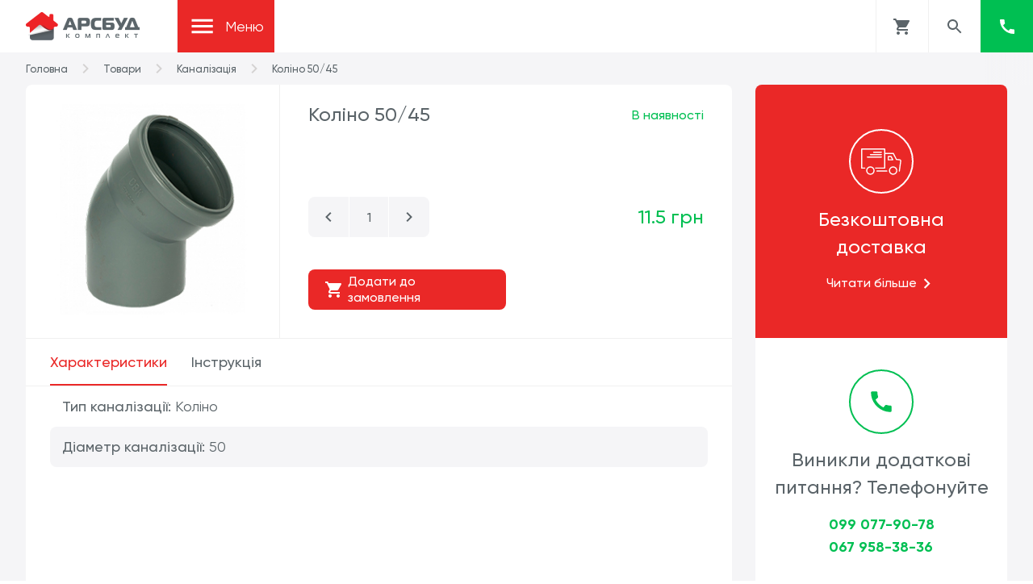

--- FILE ---
content_type: text/html; charset=UTF-8
request_url: https://arsbud.if.ua/shop/kolino-50-45/
body_size: 18722
content:

<!doctype html>
<html lang="uk">
<head>
  <meta charset="utf-8">
  <meta name="viewport" content="width=device-width, initial-scale=1, shrink-to-fit=no">
  <!-- Google Tag Manager -->
  <script>(function(w,d,s,l,i){w[l]=w[l]||[];w[l].push({'gtm.start':
  new Date().getTime(),event:'gtm.js'});var f=d.getElementsByTagName(s)[0],
  j=d.createElement(s),dl=l!='dataLayer'?'&l='+l:'';j.async=true;j.src=
  'https://www.googletagmanager.com/gtm.js?id='+i+dl;f.parentNode.insertBefore(j,f);
  })(window,document,'script','dataLayer','GTM-NC3J5HG');</script>
  <!-- End Google Tag Manager -->
  
	<link rel="apple-touch-icon" sizes="180x180" href="https://arsbud.if.ua/wp-content/themes/arsbud/dist/images/icon/apple-touch-icon.png">
	<link rel="icon" type="image/png" sizes="32x32" href="https://arsbud.if.ua/wp-content/themes/arsbud/dist/images//icon/favicon-32x32.png">
	<link rel="icon" type="image/png" sizes="16x16" href="https://arsbud.if.ua/wp-content/themes/arsbud/dist/images//icon/favicon-16x16.png">
  <link rel="preload" href="https://arsbud.if.ua/wp-content/themes/arsbud/dist/fonts/Gilroy-Medium.ttf" as="font" crossorigin="anonymous" />
	<link rel="preload" href="https://arsbud.if.ua/wp-content/themes/arsbud/dist/fonts/Gilroy-Regular.ttf" as="font" crossorigin="anonymous" />
	<link rel="manifest" href="https://arsbud.if.ua/wp-content/themes/arsbud/dist/images/icon/site.webmanifest">
  <meta name='robots' content='index, follow, max-image-preview:large, max-snippet:-1, max-video-preview:-1' />

	<!-- This site is optimized with the Yoast SEO plugin v19.2 - https://yoast.com/wordpress/plugins/seo/ -->
	<title>Купити Коліно 50/45 в Івано франківську</title>
	<meta name="description" content="Коліно 50/45 в Івано франківську. Безкоштовна доставка. Гуртові ціни для всіх! Замовляй онлайн, ціна актуальна!" />
	<link rel="canonical" href="https://arsbud.if.ua/shop/kolino-50-45/" />
	<meta property="og:locale" content="uk_UA" />
	<meta property="og:type" content="article" />
	<meta property="og:title" content="Купити Коліно 50/45 в Івано франківську" />
	<meta property="og:description" content="Коліно 50/45 в Івано франківську. Безкоштовна доставка. Гуртові ціни для всіх! Замовляй онлайн, ціна актуальна!" />
	<meta property="og:url" content="https://arsbud.if.ua/shop/kolino-50-45/" />
	<meta property="og:site_name" content="Арсбудкомплект | будівельні матеріали, утеплення будинків, фарби Tikkurila в івано-франківську" />
	<meta property="article:modified_time" content="2025-09-04T10:54:44+00:00" />
	<meta property="og:image" content="https://arsbud.if.ua/wp-content/uploads/2021/02/kolino-110-45-.jpg" />
	<meta property="og:image:width" content="315" />
	<meta property="og:image:height" content="315" />
	<meta property="og:image:type" content="image/jpeg" />
	<meta name="author" content="arsbud-developer" />
	<meta name="twitter:card" content="summary_large_image" />
	<script type="application/ld+json" class="yoast-schema-graph">{"@context":"https://schema.org","@graph":[{"@type":"Organization","@id":"https://arsbud.if.ua/#organization","name":"Арсбуд","url":"https://arsbud.if.ua/","sameAs":[],"logo":{"@type":"ImageObject","inLanguage":"uk","@id":"https://arsbud.if.ua/#/schema/logo/image/","url":"https://arsbud.if.ua/wp-content/uploads/2022/01/logo-1.jpg","contentUrl":"https://arsbud.if.ua/wp-content/uploads/2022/01/logo-1.jpg","width":1777,"height":1777,"caption":"Арсбуд"},"image":{"@id":"https://arsbud.if.ua/#/schema/logo/image/"}},{"@type":"WebSite","@id":"https://arsbud.if.ua/#website","url":"https://arsbud.if.ua/","name":"Арсбудкомплект | будівельні матеріали, утеплення будинків, фарби Tikkurila в івано-франківську","description":"","publisher":{"@id":"https://arsbud.if.ua/#organization"},"potentialAction":[{"@type":"SearchAction","target":{"@type":"EntryPoint","urlTemplate":"https://arsbud.if.ua/?s={search_term_string}"},"query-input":"required name=search_term_string"}],"inLanguage":"uk"},{"@type":"ImageObject","inLanguage":"uk","@id":"https://arsbud.if.ua/shop/kolino-50-45/#primaryimage","url":"https://arsbud.if.ua/wp-content/uploads/2021/02/kolino-110-45-.jpg","contentUrl":"https://arsbud.if.ua/wp-content/uploads/2021/02/kolino-110-45-.jpg","width":315,"height":315},{"@type":"WebPage","@id":"https://arsbud.if.ua/shop/kolino-50-45/#webpage","url":"https://arsbud.if.ua/shop/kolino-50-45/","name":"Купити Коліно 50/45 в Івано франківську","isPartOf":{"@id":"https://arsbud.if.ua/#website"},"primaryImageOfPage":{"@id":"https://arsbud.if.ua/shop/kolino-50-45/#primaryimage"},"datePublished":"2021-02-16T22:01:46+00:00","dateModified":"2025-09-04T10:54:44+00:00","description":"Коліно 50/45 в Івано франківську. Безкоштовна доставка. Гуртові ціни для всіх! Замовляй онлайн, ціна актуальна!","breadcrumb":{"@id":"https://arsbud.if.ua/shop/kolino-50-45/#breadcrumb"},"inLanguage":"uk","potentialAction":[{"@type":"ReadAction","target":["https://arsbud.if.ua/shop/kolino-50-45/"]}]},{"@type":"BreadcrumbList","@id":"https://arsbud.if.ua/shop/kolino-50-45/#breadcrumb","itemListElement":[{"@type":"ListItem","position":1,"name":"Home","item":"https://arsbud.if.ua/"},{"@type":"ListItem","position":2,"name":"Товари","item":"https://arsbud.if.ua/shop/"},{"@type":"ListItem","position":3,"name":"Коліно 50/45"}]}]}</script>
	<!-- / Yoast SEO plugin. -->


<link rel='dns-prefetch' href='//code.jquery.com' />
<link rel='dns-prefetch' href='//s.w.org' />
<script type="text/javascript">
window._wpemojiSettings = {"baseUrl":"https:\/\/s.w.org\/images\/core\/emoji\/14.0.0\/72x72\/","ext":".png","svgUrl":"https:\/\/s.w.org\/images\/core\/emoji\/14.0.0\/svg\/","svgExt":".svg","source":{"concatemoji":"https:\/\/arsbud.if.ua\/wp-includes\/js\/wp-emoji-release.min.js?ver=6.0"}};
/*! This file is auto-generated */
!function(e,a,t){var n,r,o,i=a.createElement("canvas"),p=i.getContext&&i.getContext("2d");function s(e,t){var a=String.fromCharCode,e=(p.clearRect(0,0,i.width,i.height),p.fillText(a.apply(this,e),0,0),i.toDataURL());return p.clearRect(0,0,i.width,i.height),p.fillText(a.apply(this,t),0,0),e===i.toDataURL()}function c(e){var t=a.createElement("script");t.src=e,t.defer=t.type="text/javascript",a.getElementsByTagName("head")[0].appendChild(t)}for(o=Array("flag","emoji"),t.supports={everything:!0,everythingExceptFlag:!0},r=0;r<o.length;r++)t.supports[o[r]]=function(e){if(!p||!p.fillText)return!1;switch(p.textBaseline="top",p.font="600 32px Arial",e){case"flag":return s([127987,65039,8205,9895,65039],[127987,65039,8203,9895,65039])?!1:!s([55356,56826,55356,56819],[55356,56826,8203,55356,56819])&&!s([55356,57332,56128,56423,56128,56418,56128,56421,56128,56430,56128,56423,56128,56447],[55356,57332,8203,56128,56423,8203,56128,56418,8203,56128,56421,8203,56128,56430,8203,56128,56423,8203,56128,56447]);case"emoji":return!s([129777,127995,8205,129778,127999],[129777,127995,8203,129778,127999])}return!1}(o[r]),t.supports.everything=t.supports.everything&&t.supports[o[r]],"flag"!==o[r]&&(t.supports.everythingExceptFlag=t.supports.everythingExceptFlag&&t.supports[o[r]]);t.supports.everythingExceptFlag=t.supports.everythingExceptFlag&&!t.supports.flag,t.DOMReady=!1,t.readyCallback=function(){t.DOMReady=!0},t.supports.everything||(n=function(){t.readyCallback()},a.addEventListener?(a.addEventListener("DOMContentLoaded",n,!1),e.addEventListener("load",n,!1)):(e.attachEvent("onload",n),a.attachEvent("onreadystatechange",function(){"complete"===a.readyState&&t.readyCallback()})),(e=t.source||{}).concatemoji?c(e.concatemoji):e.wpemoji&&e.twemoji&&(c(e.twemoji),c(e.wpemoji)))}(window,document,window._wpemojiSettings);
</script>
<style type="text/css">
img.wp-smiley,
img.emoji {
	display: inline !important;
	border: none !important;
	box-shadow: none !important;
	height: 1em !important;
	width: 1em !important;
	margin: 0 0.07em !important;
	vertical-align: -0.1em !important;
	background: none !important;
	padding: 0 !important;
}
</style>
	<link rel='stylesheet' id='wp-block-library-css'  href='https://arsbud.if.ua/wp-includes/css/dist/block-library/style.min.css?ver=6.0' type='text/css' media='all' />
<style id='global-styles-inline-css' type='text/css'>
body{--wp--preset--color--black: #000000;--wp--preset--color--cyan-bluish-gray: #abb8c3;--wp--preset--color--white: #ffffff;--wp--preset--color--pale-pink: #f78da7;--wp--preset--color--vivid-red: #cf2e2e;--wp--preset--color--luminous-vivid-orange: #ff6900;--wp--preset--color--luminous-vivid-amber: #fcb900;--wp--preset--color--light-green-cyan: #7bdcb5;--wp--preset--color--vivid-green-cyan: #00d084;--wp--preset--color--pale-cyan-blue: #8ed1fc;--wp--preset--color--vivid-cyan-blue: #0693e3;--wp--preset--color--vivid-purple: #9b51e0;--wp--preset--gradient--vivid-cyan-blue-to-vivid-purple: linear-gradient(135deg,rgba(6,147,227,1) 0%,rgb(155,81,224) 100%);--wp--preset--gradient--light-green-cyan-to-vivid-green-cyan: linear-gradient(135deg,rgb(122,220,180) 0%,rgb(0,208,130) 100%);--wp--preset--gradient--luminous-vivid-amber-to-luminous-vivid-orange: linear-gradient(135deg,rgba(252,185,0,1) 0%,rgba(255,105,0,1) 100%);--wp--preset--gradient--luminous-vivid-orange-to-vivid-red: linear-gradient(135deg,rgba(255,105,0,1) 0%,rgb(207,46,46) 100%);--wp--preset--gradient--very-light-gray-to-cyan-bluish-gray: linear-gradient(135deg,rgb(238,238,238) 0%,rgb(169,184,195) 100%);--wp--preset--gradient--cool-to-warm-spectrum: linear-gradient(135deg,rgb(74,234,220) 0%,rgb(151,120,209) 20%,rgb(207,42,186) 40%,rgb(238,44,130) 60%,rgb(251,105,98) 80%,rgb(254,248,76) 100%);--wp--preset--gradient--blush-light-purple: linear-gradient(135deg,rgb(255,206,236) 0%,rgb(152,150,240) 100%);--wp--preset--gradient--blush-bordeaux: linear-gradient(135deg,rgb(254,205,165) 0%,rgb(254,45,45) 50%,rgb(107,0,62) 100%);--wp--preset--gradient--luminous-dusk: linear-gradient(135deg,rgb(255,203,112) 0%,rgb(199,81,192) 50%,rgb(65,88,208) 100%);--wp--preset--gradient--pale-ocean: linear-gradient(135deg,rgb(255,245,203) 0%,rgb(182,227,212) 50%,rgb(51,167,181) 100%);--wp--preset--gradient--electric-grass: linear-gradient(135deg,rgb(202,248,128) 0%,rgb(113,206,126) 100%);--wp--preset--gradient--midnight: linear-gradient(135deg,rgb(2,3,129) 0%,rgb(40,116,252) 100%);--wp--preset--duotone--dark-grayscale: url('#wp-duotone-dark-grayscale');--wp--preset--duotone--grayscale: url('#wp-duotone-grayscale');--wp--preset--duotone--purple-yellow: url('#wp-duotone-purple-yellow');--wp--preset--duotone--blue-red: url('#wp-duotone-blue-red');--wp--preset--duotone--midnight: url('#wp-duotone-midnight');--wp--preset--duotone--magenta-yellow: url('#wp-duotone-magenta-yellow');--wp--preset--duotone--purple-green: url('#wp-duotone-purple-green');--wp--preset--duotone--blue-orange: url('#wp-duotone-blue-orange');--wp--preset--font-size--small: 13px;--wp--preset--font-size--medium: 20px;--wp--preset--font-size--large: 36px;--wp--preset--font-size--x-large: 42px;}.has-black-color{color: var(--wp--preset--color--black) !important;}.has-cyan-bluish-gray-color{color: var(--wp--preset--color--cyan-bluish-gray) !important;}.has-white-color{color: var(--wp--preset--color--white) !important;}.has-pale-pink-color{color: var(--wp--preset--color--pale-pink) !important;}.has-vivid-red-color{color: var(--wp--preset--color--vivid-red) !important;}.has-luminous-vivid-orange-color{color: var(--wp--preset--color--luminous-vivid-orange) !important;}.has-luminous-vivid-amber-color{color: var(--wp--preset--color--luminous-vivid-amber) !important;}.has-light-green-cyan-color{color: var(--wp--preset--color--light-green-cyan) !important;}.has-vivid-green-cyan-color{color: var(--wp--preset--color--vivid-green-cyan) !important;}.has-pale-cyan-blue-color{color: var(--wp--preset--color--pale-cyan-blue) !important;}.has-vivid-cyan-blue-color{color: var(--wp--preset--color--vivid-cyan-blue) !important;}.has-vivid-purple-color{color: var(--wp--preset--color--vivid-purple) !important;}.has-black-background-color{background-color: var(--wp--preset--color--black) !important;}.has-cyan-bluish-gray-background-color{background-color: var(--wp--preset--color--cyan-bluish-gray) !important;}.has-white-background-color{background-color: var(--wp--preset--color--white) !important;}.has-pale-pink-background-color{background-color: var(--wp--preset--color--pale-pink) !important;}.has-vivid-red-background-color{background-color: var(--wp--preset--color--vivid-red) !important;}.has-luminous-vivid-orange-background-color{background-color: var(--wp--preset--color--luminous-vivid-orange) !important;}.has-luminous-vivid-amber-background-color{background-color: var(--wp--preset--color--luminous-vivid-amber) !important;}.has-light-green-cyan-background-color{background-color: var(--wp--preset--color--light-green-cyan) !important;}.has-vivid-green-cyan-background-color{background-color: var(--wp--preset--color--vivid-green-cyan) !important;}.has-pale-cyan-blue-background-color{background-color: var(--wp--preset--color--pale-cyan-blue) !important;}.has-vivid-cyan-blue-background-color{background-color: var(--wp--preset--color--vivid-cyan-blue) !important;}.has-vivid-purple-background-color{background-color: var(--wp--preset--color--vivid-purple) !important;}.has-black-border-color{border-color: var(--wp--preset--color--black) !important;}.has-cyan-bluish-gray-border-color{border-color: var(--wp--preset--color--cyan-bluish-gray) !important;}.has-white-border-color{border-color: var(--wp--preset--color--white) !important;}.has-pale-pink-border-color{border-color: var(--wp--preset--color--pale-pink) !important;}.has-vivid-red-border-color{border-color: var(--wp--preset--color--vivid-red) !important;}.has-luminous-vivid-orange-border-color{border-color: var(--wp--preset--color--luminous-vivid-orange) !important;}.has-luminous-vivid-amber-border-color{border-color: var(--wp--preset--color--luminous-vivid-amber) !important;}.has-light-green-cyan-border-color{border-color: var(--wp--preset--color--light-green-cyan) !important;}.has-vivid-green-cyan-border-color{border-color: var(--wp--preset--color--vivid-green-cyan) !important;}.has-pale-cyan-blue-border-color{border-color: var(--wp--preset--color--pale-cyan-blue) !important;}.has-vivid-cyan-blue-border-color{border-color: var(--wp--preset--color--vivid-cyan-blue) !important;}.has-vivid-purple-border-color{border-color: var(--wp--preset--color--vivid-purple) !important;}.has-vivid-cyan-blue-to-vivid-purple-gradient-background{background: var(--wp--preset--gradient--vivid-cyan-blue-to-vivid-purple) !important;}.has-light-green-cyan-to-vivid-green-cyan-gradient-background{background: var(--wp--preset--gradient--light-green-cyan-to-vivid-green-cyan) !important;}.has-luminous-vivid-amber-to-luminous-vivid-orange-gradient-background{background: var(--wp--preset--gradient--luminous-vivid-amber-to-luminous-vivid-orange) !important;}.has-luminous-vivid-orange-to-vivid-red-gradient-background{background: var(--wp--preset--gradient--luminous-vivid-orange-to-vivid-red) !important;}.has-very-light-gray-to-cyan-bluish-gray-gradient-background{background: var(--wp--preset--gradient--very-light-gray-to-cyan-bluish-gray) !important;}.has-cool-to-warm-spectrum-gradient-background{background: var(--wp--preset--gradient--cool-to-warm-spectrum) !important;}.has-blush-light-purple-gradient-background{background: var(--wp--preset--gradient--blush-light-purple) !important;}.has-blush-bordeaux-gradient-background{background: var(--wp--preset--gradient--blush-bordeaux) !important;}.has-luminous-dusk-gradient-background{background: var(--wp--preset--gradient--luminous-dusk) !important;}.has-pale-ocean-gradient-background{background: var(--wp--preset--gradient--pale-ocean) !important;}.has-electric-grass-gradient-background{background: var(--wp--preset--gradient--electric-grass) !important;}.has-midnight-gradient-background{background: var(--wp--preset--gradient--midnight) !important;}.has-small-font-size{font-size: var(--wp--preset--font-size--small) !important;}.has-medium-font-size{font-size: var(--wp--preset--font-size--medium) !important;}.has-large-font-size{font-size: var(--wp--preset--font-size--large) !important;}.has-x-large-font-size{font-size: var(--wp--preset--font-size--x-large) !important;}
</style>
<link rel='stylesheet' id='main-stylesheet-css'  href='https://arsbud.if.ua/wp-content/themes/arsbud/dist/styles/main.css?ver=2.0.10' type='text/css' media='all' />
<script type='text/javascript' src='https://code.jquery.com/jquery-3.5.1.min.js?ver=3.5.1' id='jquery-js'></script>
<link rel="https://api.w.org/" href="https://arsbud.if.ua/wp-json/" /><link rel="alternate" type="application/json" href="https://arsbud.if.ua/wp-json/wp/v2/shop/7948" /><link rel="EditURI" type="application/rsd+xml" title="RSD" href="https://arsbud.if.ua/xmlrpc.php?rsd" />
<link rel="wlwmanifest" type="application/wlwmanifest+xml" href="https://arsbud.if.ua/wp-includes/wlwmanifest.xml" /> 
<meta name="generator" content="WordPress 6.0" />
<link rel='shortlink' href='https://arsbud.if.ua/?p=7948' />
<link rel="alternate" type="application/json+oembed" href="https://arsbud.if.ua/wp-json/oembed/1.0/embed?url=https%3A%2F%2Farsbud.if.ua%2Fshop%2Fkolino-50-45%2F" />
<link rel="alternate" type="text/xml+oembed" href="https://arsbud.if.ua/wp-json/oembed/1.0/embed?url=https%3A%2F%2Farsbud.if.ua%2Fshop%2Fkolino-50-45%2F&#038;format=xml" />
</head>
<body>
  <!-- Google Tag Manager (noscript) -->
  <noscript><iframe src="https://www.googletagmanager.com/ns.html?id=GTM-NC3J5HG"
  height="0" width="0" style="display:none;visibility:hidden"></iframe></noscript>
  <!-- End Google Tag Manager (noscript) -->
  
  <header class="header">
  <input type="hidden" id="template_directory_uri" value="https://arsbud.if.ua/wp-content/themes/arsbud" />
  <div class="wrapper">
    <nav class="navbar">
      <div class="main-logo">
        <a class="main-logo__desktop" href="https://arsbud.if.ua">
          <img src="https://arsbud.if.ua/wp-content/themes/arsbud/assets/images/logo_hor.png"/>
        </a>
        <a class="main-logo__mobile none" href="https://arsbud.if.ua">
          <img src="https://arsbud.if.ua/wp-content/themes/arsbud/assets/images/logo_hor_mobile.png"/>
        </a>
      </div>
      <!-- hamburger menu for tablet -->
      <div class="hamburger hamburger_tablet">
        <!-- icons -->
        <div class="hamburger__toggle">
          <svg xmlns="http://www.w3.org/2000/svg" width="24" height="24" viewBox="0 0 24 24" fill="none">
            <path fill-rule="evenodd" clip-rule="evenodd" d="M3 8V6H21V8H3ZM3 13H21V11H3V13ZM3 18H21V16H3V18Z" fill="currentColor"/>
          </svg>
        </div>
        <div class="hamburger__close">
          <svg xmlns="http://www.w3.org/2000/svg" width="24" height="24" viewBox="0 0 24 24" fill="none">
            <path d="M19 6.41L17.59 5L12 10.59L6.41 5L5 6.41L10.59 12L5 17.59L6.41 19L12 13.41L17.59 19L19 17.59L13.41 12L19 6.41Z" fill="currentColor"/>
          </svg>
        </div>
        <span class="hamburger__title">Меню</span>
      </div>
      <!-- hamburger menu for tablet end -->
      <ul class="navbar__menu"><li id="menu-item-3780" class="menu-item menu-item-type-post_type_archive menu-item-object-shop menu-item-3780"><a href="https://arsbud.if.ua/shop/">Будівельні матеріали</a></li>
<li id="menu-item-45" class="menu-item menu-item-type-post_type menu-item-object-page menu-item-45"><a href="https://arsbud.if.ua/farby/">Фарби TIKKURILA</a></li>
<li id="menu-item-44" class="menu-item menu-item-type-post_type menu-item-object-page menu-item-44"><a href="https://arsbud.if.ua/uteplennya-budynkiv/">Утеплення фасадів</a></li>
<li id="menu-item-68" class="menu-item menu-item-type-post_type menu-item-object-page menu-item-68"><a href="https://arsbud.if.ua/pidvisni-steli/">Підвісні стелі</a></li>
<li id="menu-item-47" class="menu-item menu-item-type-post_type menu-item-object-page menu-item-47"><a href="https://arsbud.if.ua/dostavka/">Доставка</a></li>
<li id="menu-item-10951" class="menu-item menu-item-type-post_type menu-item-object-page menu-item-10951"><a href="https://arsbud.if.ua/kontakty/">Контакти</a></li>
</ul>    </nav>

    <div class="btn-group">
      <div class="search-btn">
        <svg xmlns="http://www.w3.org/2000/svg" width="24" height="24" viewBox="0 0 24 24" fill="none">
          <path fill="currentColor" fill-rule="evenodd" clip-rule="evenodd" d="M14.71 14H15.5L20.49 19L19 20.49L14 15.5V14.71L13.73 14.43C12.59 15.41 11.11 16 9.5 16C5.91 16 3 13.09 3 9.5C3 5.91 5.91 3 9.5 3C13.09 3 16 5.91 16 9.5C16 11.11 15.41 12.59 14.43 13.73L14.71 14ZM5 9.5C5 11.99 7.01 14 9.5 14C11.99 14 14 11.99 14 9.5C14 7.01 11.99 5 9.5 5C7.01 5 5 7.01 5 9.5Z"/>
        </svg>
      </div>

      <div class="open-cart">
        <!-- Cart Counter -->
        <div class="open-cart__counter">
        </div>
        <svg xmlns="http://www.w3.org/2000/svg" width="24" height="24" viewBox="0 0 24 24" fill="none">
          <path fill="currentColor" fill-rule="evenodd" clip-rule="evenodd" d="M1 2V4H3L6.6 11.59L5.25 14.04C5.09 14.32 5 14.65 5 15C5 16.1 5.9 17 7 17H19V15H7.42C7.28 15 7.17 14.89 7.17 14.75L7.2 14.63L8.1 13H15.55C16.3 13 16.96 12.59 17.3 11.97L20.88 5.48C20.96 5.34 21 5.17 21 5C21 4.45 20.55 4 20 4H5.21L4.27 2H1ZM7 18C5.9 18 5.01 18.9 5.01 20C5.01 21.1 5.9 22 7 22C8.1 22 9 21.1 9 20C9 18.9 8.1 18 7 18ZM15.01 20C15.01 18.9 15.9 18 17 18C18.1 18 19 18.9 19 20C19 21.1 18.1 22 17 22C15.9 22 15.01 21.1 15.01 20Z"/>
        </svg>
      </div>
      <!-- hamburger menu for mobile -->
      <div class="hamburger hamburger_mobile">
        <!-- icons -->
        <div class="hamburger__toggle">
          <svg xmlns="http://www.w3.org/2000/svg" width="24" height="24" viewBox="0 0 24 24" fill="none">
            <path fill-rule="evenodd" clip-rule="evenodd" d="M3 8V6H21V8H3ZM3 13H21V11H3V13ZM3 18H21V16H3V18Z" fill="currentColor"/>
          </svg>
        </div>
        <div class="hamburger__close">
          <svg xmlns="http://www.w3.org/2000/svg" width="24" height="24" viewBox="0 0 24 24" fill="none">
            <path d="M19 6.41L17.59 5L12 10.59L6.41 5L5 6.41L10.59 12L5 17.59L6.41 19L12 13.41L17.59 19L19 17.59L13.41 12L19 6.41Z" fill="currentColor"/>
          </svg>
        </div>
      </div>
      <!-- hamburger menu for mobile end -->
      <div class="call-btn">
        <div class="call-btn__phones none">
          <a href="tel:099-077-9078">099 077-90-78</a>
          <a href="tel:067-958-3836">067 958-38-36</a>
        </div>
        <svg xmlns="http://www.w3.org/2000/svg" width="24" height="24" viewBox="0 0 24 24" fill="none">
          <path d="M20.01 15.38C18.78 15.38 17.59 15.18 16.48 14.82C16.13 14.7 15.74 14.79 15.47 15.06L13.9 17.03C11.07 15.68 8.42 13.13 7.01 10.2L8.96 8.54C9.23 8.26 9.31 7.87 9.2 7.52C8.83 6.41 8.64 5.22 8.64 3.99C8.64 3.45 8.19 3 7.65 3H4.19C3.65 3 3 3.24 3 3.99C3 13.28 10.73 21 20.01 21C20.72 21 21 20.37 21 19.82V16.37C21 15.83 20.55 15.38 20.01 15.38Z" fill="white"/>
        </svg>
      </div>
    </div>
    <!-- mobile version -->
    <div class="call-btn_mobile none">
      <div class="call-btn__phones">
        <a href="tel:099-077-9078">099 077-90-78</a>
        <a href="tel:067-958-3836">067 958-38-36</a>
      </div>
      <div class="call-btn__close">
        <svg xmlns="http://www.w3.org/2000/svg" width="20" height="20" viewBox="0 0 20 20" fill="none">
          <path fill-rule="evenodd" clip-rule="evenodd" d="M0 10C0 4.47 4.47 0 10 0C15.53 0 20 4.47 20 10C20 15.53 15.53 20 10 20C4.47 20 0 15.53 0 10ZM13.59 15L15 13.59L11.41 10L15 6.41L13.59 5L10 8.59L6.41 5L5 6.41L8.59 10L5 13.59L6.41 15L10 11.41L13.59 15Z" fill="currentColor"/>
        </svg>
      </div>
    </div>
    <!-- cart notice modal -->
    <div class="cart-notice none">
      <div class="cart-notice__message">
        <!-- <div class="cart-notice__logo">
          <svg xmlns="http://www.w3.org/2000/svg" width="20" height="20" viewBox="0 0 20 20" fill="none">
            <path d="M7.50001 13.475L4.02501 10L2.84167 11.175L7.50001 15.8333L17.5 5.83333L16.325 4.65833L7.50001 13.475Z" fill="currentColor"/>
          </svg>
        </div> -->
        <span>Товар додано до кошика</span>
				<div class="cart-notice__close">
					<svg xmlns="http://www.w3.org/2000/svg" width="30" height="30" viewBox="0 0 54 54" fill="none">
						<path fill-rule="evenodd" clip-rule="evenodd" d="M4.5 27C4.5 14.5575 14.5575 4.5 27 4.5C39.4425 4.5 49.5 14.5575 49.5 27C49.5 39.4425 39.4425 49.5 27 49.5C14.5575 49.5 4.5 39.4425 4.5 27ZM35.0775 38.25L38.25 35.0775L30.1725 27L38.25 18.9225L35.0775 15.75L27 23.8275L18.9225 15.75L15.75 18.9225L23.8275 27L15.75 35.0775L18.9225 38.25L27 30.1725L35.0775 38.25Z" fill="currentColor"></path>
					</svg>
        </div>
      </div>
      <div class="cart-notice-item">
        <!-- Append Last Added item here -->
      </div>
      <div class="cart-notice__btn">Переглянути кошик</div>
    </div>
    <!-- cart notice modal end -->
    <!-- Search Form -->
    <form class="search-form" action="#" method="get">
  <div class="search-form__btn">
    <input type="submit">
    <svg xmlns="http://www.w3.org/2000/svg" width="24" height="24" viewBox="0 0 24 24" fill="none">
      <path fill="currentColor" fill-rule="evenodd" clip-rule="evenodd" d="M14.71 14H15.5L20.49 19L19 20.49L14 15.5V14.71L13.73 14.43C12.59 15.41 11.11 16 9.5 16C5.91 16 3 13.09 3 9.5C3 5.91 5.91 3 9.5 3C13.09 3 16 5.91 16 9.5C16 11.11 15.41 12.59 14.43 13.73L14.71 14ZM5 9.5C5 11.99 7.01 14 9.5 14C11.99 14 14 11.99 14 9.5C14 7.01 11.99 5 9.5 5C7.01 5 5 7.01 5 9.5Z"/>
    </svg>
  </div>
  <input class="search-form__input" type="text" name="s" placeholder="Наприклад: штукатурка" autocomplete="off">
  <div class="search-form__close">
    <svg xmlns="http://www.w3.org/2000/svg" width="24" height="24" viewBox="0 0 24 24" fill="none">
      <path fill="currentColor" fill-rule="evenodd" clip-rule="evenodd" d="M2 12C2 6.47 6.47 2 12 2C17.53 2 22 6.47 22 12C22 17.53 17.53 22 12 22C6.47 22 2 17.53 2 12ZM15.59 17L17 15.59L13.41 12L17 8.41L15.59 7L12 10.59L8.41 7L7 8.41L10.59 12L7 15.59L8.41 17L12 13.41L15.59 17Z" />
    </svg>
  </div>
  <!-- autocomplete box -->
  <div class="suggs">
  <div class="suggs__counter">
    <span>Результати за пошуком (12)</span>
  </div>
  <div class="suggs__results">
    <div class="wrap">
      
<a href="https://arsbud.if.ua/shop/kolino-50-45/" class="suggs-item">
  <div class="suggs-item__pic">
    <img src="https://arsbud.if.ua/wp-content/uploads/2021/02/kolino-110-45-.jpg" alt="">
  </div>
  <div class="suggs-item__info">
    <h3></h3>
    <span> грн</span>
  </div>
</a>
      
<a href="https://arsbud.if.ua/shop/kolino-50-45/" class="suggs-item">
  <div class="suggs-item__pic">
    <img src="https://arsbud.if.ua/wp-content/uploads/2021/02/kolino-110-45-.jpg" alt="">
  </div>
  <div class="suggs-item__info">
    <h3></h3>
    <span> грн</span>
  </div>
</a>
      
<a href="https://arsbud.if.ua/shop/kolino-50-45/" class="suggs-item">
  <div class="suggs-item__pic">
    <img src="https://arsbud.if.ua/wp-content/uploads/2021/02/kolino-110-45-.jpg" alt="">
  </div>
  <div class="suggs-item__info">
    <h3></h3>
    <span> грн</span>
  </div>
</a>
      
<a href="https://arsbud.if.ua/shop/kolino-50-45/" class="suggs-item">
  <div class="suggs-item__pic">
    <img src="https://arsbud.if.ua/wp-content/uploads/2021/02/kolino-110-45-.jpg" alt="">
  </div>
  <div class="suggs-item__info">
    <h3></h3>
    <span> грн</span>
  </div>
</a>
      
<a href="https://arsbud.if.ua/shop/kolino-50-45/" class="suggs-item">
  <div class="suggs-item__pic">
    <img src="https://arsbud.if.ua/wp-content/uploads/2021/02/kolino-110-45-.jpg" alt="">
  </div>
  <div class="suggs-item__info">
    <h3></h3>
    <span> грн</span>
  </div>
</a>
      
<a href="https://arsbud.if.ua/shop/kolino-50-45/" class="suggs-item">
  <div class="suggs-item__pic">
    <img src="https://arsbud.if.ua/wp-content/uploads/2021/02/kolino-110-45-.jpg" alt="">
  </div>
  <div class="suggs-item__info">
    <h3></h3>
    <span> грн</span>
  </div>
</a>
      
<a href="https://arsbud.if.ua/shop/kolino-50-45/" class="suggs-item">
  <div class="suggs-item__pic">
    <img src="https://arsbud.if.ua/wp-content/uploads/2021/02/kolino-110-45-.jpg" alt="">
  </div>
  <div class="suggs-item__info">
    <h3></h3>
    <span> грн</span>
  </div>
</a>
    </div>
  </div>
</div></form>
  </div>
   <!-- MOBILE COLLAPSE -->
   <ul class="mobile-menu none"><li class="menu-item menu-item-type-post_type_archive menu-item-object-shop menu-item-3780"><a href="https://arsbud.if.ua/shop/">Будівельні матеріали</a></li>
<li class="menu-item menu-item-type-post_type menu-item-object-page menu-item-45"><a href="https://arsbud.if.ua/farby/">Фарби TIKKURILA</a></li>
<li class="menu-item menu-item-type-post_type menu-item-object-page menu-item-44"><a href="https://arsbud.if.ua/uteplennya-budynkiv/">Утеплення фасадів</a></li>
<li class="menu-item menu-item-type-post_type menu-item-object-page menu-item-68"><a href="https://arsbud.if.ua/pidvisni-steli/">Підвісні стелі</a></li>
<li class="menu-item menu-item-type-post_type menu-item-object-page menu-item-47"><a href="https://arsbud.if.ua/dostavka/">Доставка</a></li>
<li class="menu-item menu-item-type-post_type menu-item-object-page menu-item-10951"><a href="https://arsbud.if.ua/kontakty/">Контакти</a></li>
</ul></header>
<div class="header__mask"></div>
<!-- Shopping cart modal -->
<div class="cart__overlay none">
  <div class="cart">
    <!-- Close btn -->
    <div class="cart__close cart__close_top">
        <svg xmlns="http://www.w3.org/2000/svg" width="54" height="54" viewBox="0 0 54 54" fill="none">
          <path fill-rule="evenodd" clip-rule="evenodd" d="M4.5 27C4.5 14.5575 14.5575 4.5 27 4.5C39.4425 4.5 49.5 14.5575 49.5 27C49.5 39.4425 39.4425 49.5 27 49.5C14.5575 49.5 4.5 39.4425 4.5 27ZM35.0775 38.25L38.25 35.0775L30.1725 27L38.25 18.9225L35.0775 15.75L27 23.8275L18.9225 15.75L15.75 18.9225L23.8275 27L15.75 35.0775L18.9225 38.25L27 30.1725L35.0775 38.25Z" fill="white"/>
        </svg>
    </div>
    <!-- Empty Cart message -->
    <div class="empty-cart">
      <div class="cart-mobile__top">
        <a href="" class="cart-list__shop-more cart-list__shop-more_mobile">
          Продовжити покупки
        </a>
        <div class="cart__close cart__close_mobile">
          <svg xmlns="http://www.w3.org/2000/svg" width="45" height="45" viewBox="0 0 45 45" fill="none">
            <path d="M22.5 3.75C12.1312 3.75 3.75 12.1312 3.75 22.5C3.75 32.8688 12.1312 41.25 22.5 41.25C32.8688 41.25 41.25 32.8688 41.25 22.5C41.25 12.1312 32.8688 3.75 22.5 3.75Z" fill="#F5F5F7"/>
            <path d="M30 27.885L27.885 30L22.5 24.615L17.115 30L15 27.885L20.385 22.5L15 17.115L17.115 15L22.5 20.385L27.885 15L30 17.115L24.615 22.5L30 27.885Z" fill="#5B6469"/>
          </svg>
        </div>
      </div>
      <div class="empty-cart__icon">
        <svg xmlns="http://www.w3.org/2000/svg" width="46" height="40" viewBox="0 0 46 40" fill="none">
          <path fill-rule="evenodd" clip-rule="evenodd" d="M36.7176 27.5412C36.5799 27.8594 36.2644 28.0636 35.9176 28.0589L14.0353 28.0824L12.5529 31.5294C13.7596 32.1288 14.6262 33.2468 14.9059 34.5647H30.8235C31.2763 32.3589 33.3253 30.8538 35.5656 31.0813C37.8059 31.3089 39.5104 33.1952 39.5104 35.4471C39.5104 37.6989 37.8059 39.5853 35.5656 39.8129C33.3253 40.0404 31.2763 38.5353 30.8235 36.3294H14.9059C14.4415 38.5916 12.3035 40.1067 10.0153 39.7952C7.72714 39.4837 6.07193 37.4521 6.22923 35.1482C6.38652 32.8443 8.30249 31.0565 10.6118 31.0589H10.8235L12.4941 27.1177L7.22353 7.94121C7.22503 7.91377 7.22503 7.88628 7.22353 7.85885L5.71765 2.3765H0.882353C0.395043 2.3765 0 1.98146 0 1.49415C0 1.00684 0.395043 0.611793 0.882353 0.611793H6.37647C6.77765 0.603785 7.13235 0.871019 7.23529 1.25885L8.72941 6.7765H44.7294C45.0305 6.77828 45.31 6.93352 45.4706 7.18826C45.6361 7.43686 45.6584 7.75422 45.5294 8.02356L36.7176 27.5412ZM37.7412 35.3883C37.7412 33.9393 36.5666 32.7647 35.1176 32.7647V32.8C33.6824 32.7999 32.5134 33.9531 32.4941 35.3883C32.4941 36.8372 33.6687 38.0118 35.1176 38.0118C36.5666 38.0118 37.7412 36.8372 37.7412 35.3883ZM10.6118 38.0353C9.54852 38.0401 8.58754 37.4026 8.17845 36.4212C7.76937 35.4398 7.99308 34.3085 8.74491 33.5567C9.49675 32.8049 10.628 32.5812 11.6094 32.9902C12.5908 33.3993 13.2283 34.3603 13.2235 35.4236C13.2171 36.8633 12.0515 38.0289 10.6118 38.0353ZM35.3529 26.2941L43.3647 8.5412H9.24706L14.1176 26.2941H35.3529Z" fill="currentColor"/>
        </svg>
      </div>
      <h4>Ваш кошик порожній</h4>
      <p>Переходьте в каталог та додавайте потрібні товари</p>
      <a class="empty-cart__btn" href="https://arsbud.if.ua/shop">Каталог товарів</a>
    </div>
    <!-- Filled Cart -->
    <div class="filled-cart">
      <div class="cart-list">
        <div class="cart-mobile__top">
          <a href="" class="cart-list__shop-more cart-list__shop-more_mobile">
            Продовжити покупки
          </a>
          <div class="cart__close cart__close_mobile">
            <svg xmlns="http://www.w3.org/2000/svg" width="45" height="45" viewBox="0 0 45 45" fill="none">
              <path d="M22.5 3.75C12.1312 3.75 3.75 12.1312 3.75 22.5C3.75 32.8688 12.1312 41.25 22.5 41.25C32.8688 41.25 41.25 32.8688 41.25 22.5C41.25 12.1312 32.8688 3.75 22.5 3.75Z" fill="#F5F5F7"/>
              <path d="M30 27.885L27.885 30L22.5 24.615L17.115 30L15 27.885L20.385 22.5L15 17.115L17.115 15L22.5 20.385L27.885 15L30 17.115L24.615 22.5L30 27.885Z" fill="#5B6469"/>
            </svg>
          </div>
        </div>
        <div class="cart-list__wrap">
          <div class="cart-list__top">
            <div class="cart-list__quantity">
              Добавлено 7 товарів
            </div>
            <a href="" class="cart-list__shop-more">
              Добавити ще товари
            </a>
          </div>
          <div class="cart-list__items">
            <!-- append cart items here -->
          </div>
        </div>
        <div class="cart-list__info">
          <h4>Загальна сума:</h4>
          <span class="cart-list__total"></span>
        </div>
      </div>
      <div class="cart-form">
        <div class="cart-form__logo">
          <svg xmlns="http://www.w3.org/2000/svg" width="37" height="41" viewBox="0 0 37 41" fill="none">
            <mask id="mask0" mask-type="alpha" maskUnits="userSpaceOnUse" x="0" y="0" width="37" height="40">
              <path fill-rule="evenodd" clip-rule="evenodd" d="M0 0.09729H36.6228V39.9221H0V0.09729Z" fill="white"/>
            </mask>
            <g mask="url(#mask0)">
              <path fill-rule="evenodd" clip-rule="evenodd" d="M30.0633 2.04376H31.7664C33.3723 2.04376 34.6861 3.35763 34.6861 4.96347V35.0462C34.6861 36.652 33.3723 37.9659 31.7664 37.9659H4.86618C3.26034 37.9659 1.94647 36.652 1.94647 35.0462V4.96347C1.94647 3.35763 3.26034 2.04376 4.86618 2.04376H6.52068H8.46715H28.1168H30.0633ZM28.1168 0.107022H8.46715H6.52068H4.86618C2.18005 0.107022 0 2.28707 0 4.9732V35.0559C0 37.742 2.18005 39.9221 4.86618 39.9221H31.7566C34.4428 39.9221 36.6228 37.742 36.6228 35.0559V4.96347C36.6326 2.28707 34.4428 0.09729 31.7664 0.09729H30.0633L28.1168 0.107022Z" fill="currentColor"/>
            </g>
            <path fill-rule="evenodd" clip-rule="evenodd" d="M12.3792 17.6837L8.788 21.1095L7.1335 19.455C6.75393 19.0755 6.1408 19.0755 5.76123 19.455C5.38167 19.8346 5.38167 20.4477 5.76123 20.8273L8.08727 23.1533C8.28192 23.348 8.52522 23.4356 8.77827 23.4356C9.02157 23.4356 9.26488 23.348 9.4498 23.1631L13.7223 19.0755C14.1116 18.7056 14.1213 18.0925 13.7515 17.7032C13.3817 17.3237 12.7588 17.3139 12.3792 17.6837Z" fill="currentColor"/>
            <path fill-rule="evenodd" clip-rule="evenodd" d="M30.1899 19.455H18.9977C18.4624 19.455 18.0244 19.8929 18.0244 20.4282C18.0244 20.9635 18.4624 21.4014 18.9977 21.4014H30.1899C30.7251 21.4014 31.1631 20.9635 31.1631 20.4282C31.1631 19.8929 30.7251 19.455 30.1899 19.455Z" fill="currentColor"/>
            <path fill-rule="evenodd" clip-rule="evenodd" d="M12.3792 7.95138L8.788 11.3772L7.1335 9.72267C6.75393 9.34311 6.1408 9.34311 5.76123 9.72267C5.38167 10.1022 5.38167 10.7154 5.76123 11.0949L8.08727 13.421C8.28192 13.6156 8.52522 13.7032 8.77827 13.7032C9.02157 13.7032 9.26488 13.6156 9.4498 13.4307L13.7223 9.34311C14.1116 8.97328 14.1213 8.36014 13.7515 7.97084C13.3817 7.58155 12.7588 7.58155 12.3792 7.95138Z" fill="currentColor"/>
            <path fill-rule="evenodd" clip-rule="evenodd" d="M30.1899 9.72266H18.9977C18.4624 9.72266 18.0244 10.1606 18.0244 10.6959C18.0244 11.2312 18.4624 11.6691 18.9977 11.6691H30.1899C30.7251 11.6691 31.1631 11.2312 31.1631 10.6959C31.1631 10.1606 30.7251 9.72266 30.1899 9.72266Z" fill="currentColor"/>
            <path fill-rule="evenodd" clip-rule="evenodd" d="M12.3792 27.416L8.788 30.8418L7.1335 29.1873C6.75393 28.8078 6.1408 28.8078 5.76123 29.1873C5.38167 29.5669 5.38167 30.18 5.76123 30.5596L8.08727 32.8856C8.28192 33.0803 8.52522 33.1679 8.77827 33.1679C9.02157 33.1679 9.26488 33.0803 9.4498 32.8954L13.7223 28.8078C14.1116 28.4379 14.1213 27.8248 13.7515 27.4355C13.3817 27.056 12.7588 27.0462 12.3792 27.416Z" fill="currentColor"/>
            <path fill-rule="evenodd" clip-rule="evenodd" d="M30.1899 29.1874H18.9977C18.4624 29.1874 18.0244 29.6253 18.0244 30.1606C18.0244 30.6959 18.4624 31.1338 18.9977 31.1338H30.1899C30.7251 31.1338 31.1631 30.6959 31.1631 30.1606C31.1631 29.6253 30.7251 29.1874 30.1899 29.1874Z" fill="currentColor"/>
          </svg>
        </div>
        <h4 class="cart-form__title">Для оформлення замовлення заповніть форму нижче</h4>
        <form id="cart-form">
          <div class="cart-form__input">
            <input type="text" name="name" placeholder="Ваше ім’я" />
            <span></span>
          </div>
          <div class="cart-form__input">
            <input type="tel" name="phone" placeholder="+38 (___) ___ __ __" />
            <span></span>
          </div>
          <div class="cart-form__input">
            <input type="text" name="address" placeholder="Адреса доставки" />
            <span></span>
          </div>
          <button type="submit">Надіслати замовлення</button>
        </form>
      </div>
    </div>
    <!-- Order sent successfully -->
    <div class="success-msg success-msg_cart">
      <div class="cart-mobile__top">
        <a href="" class="cart-list__shop-more cart-list__shop-more_mobile">
          Продовжити покупки
        </a>
        <div class="cart__close cart__close_mobile">
          <svg xmlns="http://www.w3.org/2000/svg" width="45" height="45" viewBox="0 0 45 45" fill="none">
            <path d="M22.5 3.75C12.1312 3.75 3.75 12.1312 3.75 22.5C3.75 32.8688 12.1312 41.25 22.5 41.25C32.8688 41.25 41.25 32.8688 41.25 22.5C41.25 12.1312 32.8688 3.75 22.5 3.75Z" fill="#F5F5F7"/>
            <path d="M30 27.885L27.885 30L22.5 24.615L17.115 30L15 27.885L20.385 22.5L15 17.115L17.115 15L22.5 20.385L27.885 15L30 17.115L24.615 22.5L30 27.885Z" fill="#5B6469"/>
          </svg>
        </div>
      </div>
      <div class="success-msg__pic">
        <svg xmlns="http://www.w3.org/2000/svg" width="44" height="37" viewBox="0 0 44 37" fill="none">
          <path fill-rule="evenodd" clip-rule="evenodd" d="M14.8019 35.4479L1.36656 25.0877C0.954801 24.77 0.878504 24.1787 1.19595 23.7672C1.5139 23.3549 2.10501 23.2786 2.51677 23.5961L15.812 33.8484C16.2238 34.1659 16.8149 34.0896 17.1326 33.6778L42.0495 1.36679C42.3672 0.954783 42.9583 0.878486 43.3698 1.19593C43.7818 1.51363 43.8584 2.10475 43.5407 2.51625L18.5149 34.9684C18.0832 35.5285 17.46 35.8864 16.7591 35.9767C16.638 35.9925 16.5237 36 16.4091 36C15.8273 36 15.2714 35.8091 14.8019 35.4479Z" fill="currentColor" stroke="currentColor" stroke-width="0.5"/>
        </svg>
      </div>
      <h3 class="success-msg__title">Ваше замовлення <span>8927</span> надіслано</h3>
      <span class="success-msg__text">Найближчим часом наш менеджер зв'яжеться з Вами для уточнення деталей</span>
      <div class="success-msg__print">
        <a href="">Надрукувати накладну</a>
      </div>
    </div>
  </div>
</div>
<div class="breadcrumb">
  <div class="wrapper">
    <ul class="breadcrumb__nav">
		<!-- Breadcrumb NavXT 7.4.1 -->
<li><span property="itemListElement" typeof="ListItem"><a property="item" typeof="WebPage" title="Go to Арсбудкомплект | будівельні матеріали, утеплення будинків, фарби Tikkurila в івано-франківську." href="https://arsbud.if.ua" class="home" ><span property="name">Головна</span></a><meta property="position" content="1"></span></li><li><span property="itemListElement" typeof="ListItem"><a property="item" typeof="WebPage" title="Go to Товари." href="https://arsbud.if.ua/shop/" class="archive post-shop-archive" ><span property="name">Товари</span></a><meta property="position" content="2"></span></li><li><span property="itemListElement" typeof="ListItem"><a property="item" typeof="WebPage" title="Go to the Каналізація Категорія archives." href="https://arsbud.if.ua/shop_category/kanalizacziya/" class="taxonomy shop_category" ><span property="name">Каналізація</span></a><meta property="position" content="3"></span></li><li><span property="itemListElement" typeof="ListItem"><span property="name" class="post post-shop current-item">Коліно 50/45</span><meta property="url" content="https://arsbud.if.ua/shop/kolino-50-45/"><meta property="position" content="4"></span></li>    </ul>
  </div>
  <div class="breadcrumb__overlay"></div>
</div>
<main class="main">
  <div class="product">
    <div class="wrapper">
      <div class="product__top">
				
				          <div class="product-item">
            <!-- Product Title and Status for Mobile version -->
            <div class="product-status product-status_mobile product-status_present">В наявності</div>
<div class="product-item__title product-item__title_mobile">
	<h3>Коліно 50/45</h3>
</div>

            <!-- Product Title and Status for Mobile version end -->
            <div class="top-wrap">
              <div class="product-item__pic">
	
	<div class="product-item__gal">
		<img src="https://arsbud.if.ua/wp-content/uploads/2021/02/kolino-110-45-.jpg" alt="Коліно 50/45">
		<!--
		<img src="https://arsbud.if.ua/wp-content/themes/arsbud/assets/images/product-item__pic.png" alt="Product Name">
		<img src="https://arsbud.if.ua/wp-content/themes/arsbud/assets/images/product-item__pic.png" alt="Product Name">
		-->
	</div>
	<!--
	<div class="zoom">
		<svg xmlns="http://www.w3.org/2000/svg" width="24" height="24" viewBox="0 0 24 24" fill="none">
			<path fill-rule="evenodd" clip-rule="evenodd" d="M14.71 14H15.5L20.49 19L19 20.49L14 15.5V14.71L13.73 14.43C12.59 15.41 11.11 16 9.5 16C5.91 16 3 13.09 3 9.5C3 5.91 5.91 3 9.5 3C13.09 3 16 5.91 16 9.5C16 11.11 15.41 12.59 14.43 13.73L14.71 14ZM5 9.5C5 11.99 7.01 14 9.5 14C11.99 14 14 11.99 14 9.5C14 7.01 11.99 5 9.5 5C7.01 5 5 7.01 5 9.5Z" fill="#5B6469"/>
			<path d="M12 10H10V12H9V10H7V9H9V7H10V9H12V10Z" fill="currentColor"/>
		</svg>
	</div>
	-->
</div>
              <div class="product-item__baseinfo">
	<div class="product-item__title">
		<h1>Коліно 50/45</h1>
		
		            <span class="new-price ">11.5 грн</span>
			        			
	</div>
		<div class="product-status product-status_present">В наявності</div>
		<!-- add to cart box -->
		<div class="to-cart">
		<div class="to-cart__counter">
			<div>
				<button class="minus">
					<svg xmlns="http://www.w3.org/2000/svg" width="24" height="24" viewBox="0 0 24 24" fill="none">
						<path d="M15.4102 7.41L10.8302 12L15.4102 16.59L14.0002 18L8.00016 12L14.0002 6L15.4102 7.41Z" fill="currentColor"/>
					</svg>
				</button>
					<input type="number" name="quantity" value="1" min="1" />
				<button class="plus">
					<svg xmlns="http://www.w3.org/2000/svg" width="24" height="24" viewBox="0 0 24 24" fill="none">
						<path d="M8.58984 7.41L13.1698 12L8.58984 16.59L9.99984 18L15.9998 12L9.99984 6L8.58984 7.41Z" fill="currentColor"/>
					</svg>
				</button>
				<p>шт</p>
			</div>

			<!-- price tag for mobile version -->
			<div class="product-price__mobile">
				<span class="new-price">11.5 грн</span>
							</div>
			<!-- price tag for mobile version end -->
		</div>
		<!-- add to cart(default) -->
		<div class="to-cart__btn"
					data-name="Коліно 50/45"
					data-price="11.5"
					data-id="7948"
					data-link="https://arsbud.if.ua/shop/kolino-50-45/"
					data-art="7601"
					data-on_sale=""
					data-picture="https://arsbud.if.ua/wp-content/uploads/2021/02/kolino-110-45-.jpg"
					data-old_price="">
			<svg xmlns="http://www.w3.org/2000/svg" width="24" height="24" viewBox="0 0 24 24" fill="none">
				<path fill="currentColor" fill-rule="evenodd" clip-rule="evenodd" d="M1 2V4H3L6.6 11.59L5.25 14.04C5.09 14.32 5 14.65 5 15C5 16.1 5.9 17 7 17H19V15H7.42C7.28 15 7.17 14.89 7.17 14.75L7.2 14.63L8.1 13H15.55C16.3 13 16.96 12.59 17.3 11.97L20.88 5.48C20.96 5.34 21 5.17 21 5C21 4.45 20.55 4 20 4H5.21L4.27 2H1ZM7 18C5.9 18 5.01 18.9 5.01 20C5.01 21.1 5.9 22 7 22C8.1 22 9 21.1 9 20C9 18.9 8.1 18 7 18ZM15.01 20C15.01 18.9 15.9 18 17 18C18.1 18 19 18.9 19 20C19 21.1 18.1 22 17 22C15.9 22 15.01 21.1 15.01 20Z"/>
			</svg>
			<span>Додати до замовлення</span>
		</div>
		<!-- add to cart(spinner) -->
		<div class="to-cart__btn to-cart__btn_adding">
			<svg xmlns="http://www.w3.org/2000/svg" xmlns:xlink="http://www.w3.org/1999/xlink" style="margin: auto; background: none; display: block; shape-rendering: auto;" width="20px" height="20px" viewBox="0 0 100 100" preserveAspectRatio="xMidYMid">
				<circle cx="50" cy="50" fill="none" stroke="#ffffff" stroke-width="10" r="44" stroke-dasharray="207.34511513692632 71.11503837897544" transform="rotate(271.094 50 50)">
					<animateTransform attributeName="transform" type="rotate" repeatCount="indefinite" dur="1s" values="0 50 50;360 50 50" keyTimes="0;1"/>
				</circle>
			</svg>
		</div>
		<!-- add to cart(success) -->
		<div class="to-cart__btn to-cart__btn_added">
			<svg xmlns="http://www.w3.org/2000/svg" width="25" height="25" viewBox="0 0 25 25" fill="none">
				<path d="M9.37533 16.875L5.00033 12.5L3.54199 13.9583L9.37533 19.7917L21.8753 7.29168L20.417 5.83334L9.37533 16.875Z" fill="currentColor"/>
			</svg>
			<span>Додано до кошика</span>
		</div>
	</div>
	</div>
            </div>

            


            <div class="product-desc">
              <!-- TAB LINKS -->
              
<ul class="tabs">
				<li class="tabs__link current" data="details">Характеристики</li>		<li class="tabs__link " data="docum">Інструкція</li></ul>


<!-- TAB CONTENT -->

<div class="tabs__content current" data="details">
	<div class="wrap">
							<div>
						<p><span>Тип каналізації:</span> Коліно</p>
					</div>
									<div>
						<p><span>Діаметр каналізації:</span> 50</p>
					</div>
					</div>
</div>

<div class="tabs__content " data="docum">
					<a href="" target="_blank">
				<svg xmlns="http://www.w3.org/2000/svg" width="32" height="40" viewBox="0 0 32 40" fill="none">
					<path fill-rule="evenodd" clip-rule="evenodd" d="M19.0631 18.1702C18.2329 17.2446 17.4127 16.2112 16.6731 15.2793L16.6578 15.26C16.3071 14.8174 15.9716 14.3951 15.6578 14.0116L15.6347 13.9836C16.0943 12.6747 16.3569 11.6036 16.4156 10.7991C16.5645 8.7498 16.3356 7.4298 15.7165 6.76447C15.2983 6.31425 14.6703 6.15736 14.0796 6.35603C13.6565 6.4978 13.0836 6.8778 12.756 7.88136C12.268 9.37736 12.5045 12.0267 13.892 14.2178C13.2729 15.8391 12.4098 17.7022 11.4565 19.476C9.64093 20.1125 8.19382 20.9494 7.15515 21.9645C5.79826 23.2889 5.2467 24.6036 5.64137 25.5707C5.88448 26.1698 6.4467 26.5271 7.14493 26.5271C7.63115 26.5271 8.15693 26.3516 8.66582 26.02C9.9507 25.18 11.6285 22.3814 12.5285 20.7596C14.3903 20.1782 16.2285 19.9405 17.1627 19.8502C17.5854 19.8094 18.0049 19.7769 18.4089 19.7542C20.044 21.4809 21.3814 22.3916 22.6134 22.6187C22.8614 22.6649 23.1094 22.688 23.3516 22.688C24.3556 22.688 25.1854 22.2876 25.5725 21.6169C25.8645 21.1102 25.8587 20.5191 25.556 19.9947C24.8725 18.8111 22.8094 18.1596 19.7467 18.1596C19.5263 18.16 19.2987 18.1631 19.0631 18.1702ZM7.81337 24.7178C7.57026 24.8765 7.32048 24.9711 7.14448 24.9711C7.11115 24.9711 7.08848 24.9676 7.07559 24.9645C7.04493 24.8094 7.15515 24.1387 8.24182 23.0769C8.75204 22.5782 9.39737 22.1231 10.1614 21.7205C9.19737 23.2716 8.32982 24.3805 7.81337 24.7178ZM14.5756 7.83114C14.488 7.86047 14.3476 8.01736 14.2343 8.36447C13.9214 9.32314 14.064 10.8085 14.5831 12.1454C14.7418 11.564 14.836 11.0747 14.864 10.6876C15.0249 8.46803 14.6658 7.92447 14.5814 7.82936L14.5791 7.8301C14.578 7.83048 14.5769 7.83088 14.5756 7.83114ZM17.0125 18.3027C16.1849 18.3822 14.9245 18.5462 13.5183 18.8791C14.0636 17.7902 14.5685 16.6867 14.9903 15.664C15.1365 15.8471 15.2863 16.0351 15.4383 16.2276L15.4584 16.253L15.4585 16.2531C15.9623 16.888 16.5266 17.5991 17.1111 18.2938L17.0125 18.3027ZM24.2245 20.8396C24.2303 20.8289 24.2307 20.8129 24.2076 20.7729C24.0116 20.4347 23.0334 19.8511 20.6129 19.7356C21.5049 20.5267 22.2534 20.9702 22.8951 21.0889C23.0529 21.1182 23.2058 21.1329 23.3494 21.1329C23.8636 21.1329 24.1591 20.9529 24.2245 20.8396Z" fill="currentColor"/>
					<path fill-rule="evenodd" clip-rule="evenodd" d="M22.36 0H2.23556C1.00222 0 0 0.999556 0 2.236V37.764C0 38.9991 1.00222 40 2.23556 40H29.068C30.304 40 31.3036 38.9991 31.3036 37.764V8.944L22.36 0ZM22.36 3.16133L28.1427 8.944H22.36V3.16133ZM2.23556 37.764H29.068V11.18H22.3596C21.124 11.18 20.124 10.1791 20.124 8.944V2.236H2.23556V37.764Z" fill="currentColor"/>
					<path fill-rule="evenodd" clip-rule="evenodd" d="M11.3072 28.2546C11.5561 28.3235 11.7752 28.4409 11.9579 28.6022C12.141 28.7649 12.2814 28.9653 12.3756 29.1995C12.4694 29.4306 12.5165 29.6929 12.5165 29.9795C12.5165 30.5951 12.3214 31.0698 11.9374 31.3906C11.5601 31.7075 10.9956 31.868 10.261 31.868H9.30942V33.3778C9.30942 33.6369 9.24409 33.8395 9.11609 33.98C8.98542 34.1231 8.81831 34.1955 8.62009 34.1955C8.41298 34.1955 8.2432 34.1231 8.11565 33.9809C7.99031 33.8422 7.92676 33.6422 7.92676 33.3853V28.9711C7.92676 28.6853 7.99831 28.4738 8.13787 28.3431C8.27609 28.2138 8.48942 28.1489 8.77254 28.1489H10.261C10.7094 28.1489 11.0614 28.1844 11.3072 28.2546ZM10.6325 30.6893C10.7943 30.6386 10.913 30.56 10.9961 30.448C11.0779 30.3378 11.1192 30.188 11.1192 30.0022C11.1192 29.7769 11.0561 29.5995 10.9263 29.4609C10.829 29.3626 10.5841 29.2422 9.98009 29.2422H9.30987V30.7702H9.98009C10.2414 30.7702 10.4605 30.7426 10.6325 30.6893Z" fill="currentColor"/>
					<path fill-rule="evenodd" clip-rule="evenodd" d="M16.6453 28.2613C16.9422 28.3382 17.2151 28.4844 17.4565 28.6955C18.0742 29.2253 18.3885 30.0369 18.3889 31.1071C18.3889 31.4569 18.3578 31.7818 18.2965 32.0715C18.2351 32.364 18.1378 32.6329 18.0085 32.8698C17.8778 33.1075 17.7085 33.3222 17.5053 33.5089C17.3431 33.6547 17.1645 33.7729 16.9725 33.8604C16.7822 33.9471 16.5747 34.0093 16.356 34.0449C16.1413 34.0795 15.8969 34.0969 15.6293 34.0969H14.1178C13.884 34.0969 13.7089 34.0604 13.584 33.9849C13.4529 33.9071 13.3658 33.7947 13.3253 33.6507C13.2898 33.524 13.2725 33.3662 13.2725 33.1693V28.9702C13.2725 28.6911 13.34 28.4822 13.4729 28.3489C13.6058 28.2155 13.8147 28.1484 14.0942 28.1484H15.6058C16.0062 28.1484 16.3565 28.1867 16.6453 28.2613ZM16.1778 32.8667C16.2809 32.8298 16.3711 32.7773 16.4462 32.712C16.808 32.4058 16.9907 31.864 16.9907 31.1C16.9907 30.5582 16.9098 30.1507 16.7507 29.888C16.5956 29.6311 16.4045 29.4671 16.1827 29.3995C15.9453 29.3262 15.6516 29.2889 15.3089 29.2889H14.6542V32.9538H15.4222C15.6107 32.9538 15.7596 32.9484 15.8649 32.9387C15.9649 32.9293 16.0698 32.9049 16.1778 32.8667Z" fill="currentColor"/>
					<path d="M22.7186 28.1489H19.9843C19.8021 28.1489 19.6546 28.176 19.5337 28.2315C19.4043 28.2902 19.3079 28.3858 19.2466 28.516C19.1897 28.6378 19.1621 28.7866 19.1621 28.9711V33.3773C19.1621 33.6426 19.227 33.8466 19.3537 33.9835C19.483 34.124 19.6519 34.1955 19.8554 34.1955C20.055 34.1955 20.2226 34.1253 20.3532 33.9862C20.4803 33.8489 20.5448 33.644 20.5448 33.3773V31.6018H22.3439C22.5452 31.6018 22.703 31.5533 22.8119 31.4569C22.9252 31.3569 22.9826 31.2226 22.9826 31.0573C22.9826 30.8924 22.9266 30.7578 22.8154 30.6573C22.7074 30.5586 22.5488 30.5089 22.3439 30.5089H20.5448V29.2662H22.719C22.9319 29.2662 23.0959 29.2151 23.2066 29.1138C23.3199 29.0106 23.3772 28.8733 23.3772 28.7058C23.3772 28.5418 23.3199 28.4058 23.2061 28.3009C23.0941 28.1995 22.9306 28.1489 22.7186 28.1489Z" fill="currentColor"/>
				</svg>
				<span></span>
			</a>
		</div>
            </div>

            <!-- MODAL FOR DESCRIPTION -->
                      </div>
				
        <div class="product-side">
	<div class="free-delivery">
		<a href="https://arsbud.if.ua/wp-content/themes/arsbud/dostavka/">
			<div class="free-delivery__logo">
				<svg width="50" height="33" viewBox="0 0 50 33" fill="none" xmlns="http://www.w3.org/2000/svg">
					<path d="M47.956 13.4226L44.1849 13.0083L40.517 5.88945C40.3969 5.65564 40.1554 5.50889 39.8928 5.50889H29.8854V0.702128C29.8854 0.314553 29.5715 0 29.1832 0H0.702128C0.314553 0 0 0.314553 0 0.702128V24.3512C0 24.7395 0.314553 25.0533 0.702128 25.0533H4.53715C4.92472 25.0533 5.23928 24.7395 5.23928 24.3512C5.23928 23.9629 4.92472 23.6491 4.53715 23.6491H1.40426V1.40426H28.4804V23.6491H18.0033C17.615 23.6491 17.3011 23.9629 17.3011 24.3512C17.3011 24.7395 17.615 25.0533 18.0033 25.0533H29.1832C29.4936 25.0533 29.7491 24.8483 29.8418 24.5689C30.0019 24.4404 30.1107 24.2515 30.1107 24.0296V6.91315H39.4659L43.1099 13.9871C43.2174 14.1963 43.4231 14.3381 43.6569 14.3634L47.8023 14.8184C48.1561 14.8577 48.4145 15.166 48.3949 15.4742L46.688 27.97C46.636 28.3547 46.9049 28.7086 47.2883 28.7613C47.3206 28.7655 47.3529 28.7676 47.3845 28.7676C47.7299 28.7676 48.0312 28.5127 48.0796 28.1609L49.7914 15.6174C49.8672 14.5088 49.0612 13.5447 47.956 13.4226Z" fill="white"/>
					<path fill-rule="evenodd" clip-rule="evenodd" d="M39.8695 13.8052C39.9776 14.0229 39.9657 14.2813 39.8372 14.4877C39.7094 14.6941 39.4833 14.8198 39.2404 14.8198H33.6543C33.266 14.8198 32.9521 14.5053 32.9521 14.1177V10.072C32.9521 9.68446 33.266 9.3699 33.6543 9.3699H37.2323C37.4991 9.3699 37.7428 9.52086 37.8614 9.75958L39.8695 13.8052ZM34.3564 10.7742V13.4156H38.1079L36.797 10.7742H34.3564Z" fill="currentColor"/>
					<path d="M31.9883 27.3633H19.5586C19.1703 27.3633 18.8564 27.6772 18.8564 28.0654C18.8564 28.4537 19.1703 28.7676 19.5586 28.7676H31.9883C32.3766 28.7676 32.6905 28.4537 32.6905 28.0654C32.6905 27.6772 32.3766 27.3633 31.9883 27.3633Z" fill="currentColor"/>
					<path d="M25.2757 4H15.3923C15.0835 4 14.834 4.31385 14.834 4.70213C14.834 5.0904 15.0835 5.40426 15.3923 5.40426H25.2757C25.5844 5.40426 25.834 5.0904 25.834 4.70213C25.834 4.31385 25.5844 4 25.2757 4Z" fill="currentColor"/>
					<path d="M25.0727 7H11.5953C11.1743 7 10.834 7.31385 10.834 7.70213C10.834 8.0904 11.1743 8.40426 11.5953 8.40426H25.0727C25.4937 8.40426 25.834 8.0904 25.834 7.70213C25.834 7.31385 25.4937 7 25.0727 7Z" fill="currentColor"/>
					<path d="M25.0357 10H7.96432C7.43105 10 7 10.3139 7 10.7021C7 11.0904 7.43105 11.4043 7.96432 11.4043H25.0357C25.569 11.4043 26 11.0904 26 10.7021C26 10.3139 25.569 10 25.0357 10Z" fill="currentColor"/>
					<path fill-rule="evenodd" clip-rule="evenodd" d="M34.4688 27.4764C34.4688 24.6047 36.8054 22.268 39.6785 22.268C42.5502 22.268 44.8869 24.6047 44.8869 27.4764C44.8869 30.3502 42.5502 32.6875 39.6785 32.6875C36.8054 32.6875 34.4688 30.3502 34.4688 27.4764ZM35.873 27.4764C35.873 29.575 37.5806 31.2833 39.6785 31.2833C41.7758 31.2833 43.4827 29.575 43.4827 27.4764C43.4827 25.3791 41.7758 23.6722 39.6785 23.6722C37.5806 23.6722 35.873 25.3791 35.873 27.4764Z" fill="currentColor"/>
					<path fill-rule="evenodd" clip-rule="evenodd" d="M6.28809 27.4764C6.28809 24.6047 8.62477 22.268 11.4972 22.268C14.3689 22.268 16.7056 24.6047 16.7056 27.4764C16.7056 30.3502 14.3689 32.6875 11.4972 32.6875C8.62477 32.6875 6.28809 30.3502 6.28809 27.4764ZM7.69234 27.4764C7.69234 29.575 9.39921 31.2833 11.4972 31.2833C13.5951 31.2833 15.3013 29.575 15.3013 27.4764C15.3013 25.3791 13.5951 23.6722 11.4972 23.6722C9.39921 23.6722 7.69234 25.3791 7.69234 27.4764Z" fill="currentColor"/>
				</svg>
			</div>
			<h3>Безкоштовна доставка</h3>
			<span>
				Читати більше
				<svg xmlns="http://www.w3.org/2000/svg" width="25" height="25" viewBox="0 0 25 25" fill="none">
					<path fill="currentColor" d="M8.94788 7.71875L13.7187 12.5L8.94788 17.2812L10.4166 18.75L16.6666 12.5L10.4166 6.25L8.94788 7.71875Z"/>
				</svg>
			</span>
		</a>
	</div>
	<div class="call-us">
		<a href="tel:067 958-38-36" class="call-us__logo">
			<svg xmlns="http://www.w3.org/2000/svg" width="34" height="34" viewBox="0 0 24 24" fill="none">
				<path fill="currentColor" d="M20.01 15.38C18.78 15.38 17.59 15.18 16.48 14.82C16.13 14.7 15.74 14.79 15.47 15.06L13.9 17.03C11.07 15.68 8.42 13.13 7.01 10.2L8.96 8.54C9.23 8.26 9.31 7.87 9.2 7.52C8.83 6.41 8.64 5.22 8.64 3.99C8.64 3.45 8.19 3 7.65 3H4.19C3.65 3 3 3.24 3 3.99C3 13.28 10.73 21 20.01 21C20.72 21 21 20.37 21 19.82V16.37C21 15.83 20.55 15.38 20.01 15.38Z"/>
			</svg>
    </a>
		<h3>Виникли додаткові питання? Телефонуйте</h3>
		<div class="call-us__phones">
      				<a href="tel:099 077-90-78">099 077-90-78</a>
      				<a href="tel:067 958-38-36">067 958-38-36</a>
      		</div>
	</div>
</div>
			</div>
      
<div class="storages">
  <div class="storage-list">
          <div class="storage-item-wrap storage">
        <div class="storage-item">
          <div class="storage-item__pic">
            <img src="https://arsbud.if.ua/wp-content/uploads/2020/11/arsbudkomplekt-na-vulyczi-dudayeva-300x223.jpg" alt="База №1">
          </div>
          <div class="storage-item__content">
            <h3>База №1</h3>
            <span class="pending">
              Очікується            </span>
            <p>вул. Дудаєва, 24а</p>
          </div>
          <div class="storage-item__contact" data-action="contact-btn">
            <svg xmlns="http://www.w3.org/2000/svg" width="24" height="24" viewBox="0 0 24 24" fill="none">
              <path d="M20.01 15.38C18.78 15.38 17.59 15.18 16.48 14.82C16.13 14.7 15.74 14.79 15.47 15.06L13.9 17.03C11.07 15.68 8.42 13.13 7.01 10.2L8.96 8.54C9.23 8.26 9.31 7.87 9.2 7.52C8.83 6.41 8.64 5.22 8.64 3.99C8.64 3.45 8.19 3 7.65 3H4.19C3.65 3 3 3.24 3 3.99C3 13.28 10.73 21 20.01 21C20.72 21 21 20.37 21 19.82V16.37C21 15.83 20.55 15.38 20.01 15.38Z" fill="currentColor"/>
            </svg>

            <div class="contact-btn__phones">
              <div>
                                  <a href="tel:(0342) 52-30-55">(0342) 52-30-55</a>
                                  <a href="tel:(0342) 52-25-55">(0342) 52-25-55</a>
                                  <a href="tel:(099)321-18-68">(099)321-18-68</a>
                                  <a href="tel:(098)350-26-34">(098)350-26-34</a>
                              </div>
            </div>
          </div>

        </div>
      </div>
          <div class="storage-item-wrap storage">
        <div class="storage-item">
          <div class="storage-item__pic">
            <img src="https://arsbud.if.ua/wp-content/uploads/2020/11/arsbudkomplekt-na-vulyczi-konovalczya-sklad-budivelnyh-materialiv-300x216.jpg" alt="База №3">
          </div>
          <div class="storage-item__content">
            <h3>База №3</h3>
            <span class="present">
              В наявності            </span>
            <p>вул. Коновальца, 264г</p>
          </div>
          <div class="storage-item__contact" data-action="contact-btn">
            <svg xmlns="http://www.w3.org/2000/svg" width="24" height="24" viewBox="0 0 24 24" fill="none">
              <path d="M20.01 15.38C18.78 15.38 17.59 15.18 16.48 14.82C16.13 14.7 15.74 14.79 15.47 15.06L13.9 17.03C11.07 15.68 8.42 13.13 7.01 10.2L8.96 8.54C9.23 8.26 9.31 7.87 9.2 7.52C8.83 6.41 8.64 5.22 8.64 3.99C8.64 3.45 8.19 3 7.65 3H4.19C3.65 3 3 3.24 3 3.99C3 13.28 10.73 21 20.01 21C20.72 21 21 20.37 21 19.82V16.37C21 15.83 20.55 15.38 20.01 15.38Z" fill="currentColor"/>
            </svg>

            <div class="contact-btn__phones">
              <div>
                                  <a href="tel:(0342) 71-16-16">(0342) 71-16-16</a>
                                  <a href="tel:(068) 999-51-51">(068) 999-51-51</a>
                              </div>
            </div>
          </div>

        </div>
      </div>
          <div class="storage-item-wrap storage">
        <div class="storage-item">
          <div class="storage-item__pic">
            <img src="https://arsbud.if.ua/wp-content/uploads/2020/11/udivelni-materialy-arbud-na-galyczkiv-300x198.jpg" alt="База №2">
          </div>
          <div class="storage-item__content">
            <h3>База №2</h3>
            <span class="present">
              В наявності            </span>
            <p>вул. Галицька, 203б</p>
          </div>
          <div class="storage-item__contact" data-action="contact-btn">
            <svg xmlns="http://www.w3.org/2000/svg" width="24" height="24" viewBox="0 0 24 24" fill="none">
              <path d="M20.01 15.38C18.78 15.38 17.59 15.18 16.48 14.82C16.13 14.7 15.74 14.79 15.47 15.06L13.9 17.03C11.07 15.68 8.42 13.13 7.01 10.2L8.96 8.54C9.23 8.26 9.31 7.87 9.2 7.52C8.83 6.41 8.64 5.22 8.64 3.99C8.64 3.45 8.19 3 7.65 3H4.19C3.65 3 3 3.24 3 3.99C3 13.28 10.73 21 20.01 21C20.72 21 21 20.37 21 19.82V16.37C21 15.83 20.55 15.38 20.01 15.38Z" fill="currentColor"/>
            </svg>

            <div class="contact-btn__phones">
              <div>
                                  <a href="tel:(0342) 58-30-60">(0342) 58-30-60</a>
                                  <a href="tel:(095) 219-93-48">(095) 219-93-48</a>
                                  <a href="tel:(068) 067-00-16">(068) 067-00-16</a>
                              </div>
            </div>
          </div>

        </div>
      </div>
          <div class="storage-item-wrap storage">
        <div class="storage-item">
          <div class="storage-item__pic">
            <img src="https://arsbud.if.ua/wp-content/uploads/2020/11/kolor-studiya-tikkurila-v-ivano-frankivsku-300x219.jpg" alt="Колор студія TIKKURILA">
          </div>
          <div class="storage-item__content">
            <h3>Колор студія TIKKURILA</h3>
            <span class="pending">
              Очікується            </span>
            <p>вул. Незалежності, 146</p>
          </div>
          <div class="storage-item__contact" data-action="contact-btn">
            <svg xmlns="http://www.w3.org/2000/svg" width="24" height="24" viewBox="0 0 24 24" fill="none">
              <path d="M20.01 15.38C18.78 15.38 17.59 15.18 16.48 14.82C16.13 14.7 15.74 14.79 15.47 15.06L13.9 17.03C11.07 15.68 8.42 13.13 7.01 10.2L8.96 8.54C9.23 8.26 9.31 7.87 9.2 7.52C8.83 6.41 8.64 5.22 8.64 3.99C8.64 3.45 8.19 3 7.65 3H4.19C3.65 3 3 3.24 3 3.99C3 13.28 10.73 21 20.01 21C20.72 21 21 20.37 21 19.82V16.37C21 15.83 20.55 15.38 20.01 15.38Z" fill="currentColor"/>
            </svg>

            <div class="contact-btn__phones">
              <div>
                                  <a href="tel:(0342) 55-01-11">(0342) 55-01-11</a>
                                  <a href="tel:(066) 108-59-32">(066) 108-59-32</a>
                              </div>
            </div>
          </div>

        </div>
      </div>
          <div class="storage-item-wrap storage">
        <div class="storage-item">
          <div class="storage-item__pic">
            <img src="https://arsbud.if.ua/wp-content/uploads/2022/10/photo1664977341-300x225.jpeg" alt="База №4">
          </div>
          <div class="storage-item__content">
            <h3>База №4</h3>
            <span class="pending">
              Очікується            </span>
            <p>вул. Тименецька 249г</p>
          </div>
          <div class="storage-item__contact" data-action="contact-btn">
            <svg xmlns="http://www.w3.org/2000/svg" width="24" height="24" viewBox="0 0 24 24" fill="none">
              <path d="M20.01 15.38C18.78 15.38 17.59 15.18 16.48 14.82C16.13 14.7 15.74 14.79 15.47 15.06L13.9 17.03C11.07 15.68 8.42 13.13 7.01 10.2L8.96 8.54C9.23 8.26 9.31 7.87 9.2 7.52C8.83 6.41 8.64 5.22 8.64 3.99C8.64 3.45 8.19 3 7.65 3H4.19C3.65 3 3 3.24 3 3.99C3 13.28 10.73 21 20.01 21C20.72 21 21 20.37 21 19.82V16.37C21 15.83 20.55 15.38 20.01 15.38Z" fill="currentColor"/>
            </svg>

            <div class="contact-btn__phones">
              <div>
                                  <a href="tel:+380673441541">+380673441541</a>
                              </div>
            </div>
          </div>

        </div>
      </div>
        <!-- доставка -->
    <div class="storage-item-wrap general">
        <div class="storage-item">
          <div class="storage-item__pic">
            <img src="https://arsbud.if.ua/wp-content/themes/arsbud/assets/images/delivery.png" alt="Безкоштовна доставка">
          </div>

          <div class="storage-item__content">
            <h3>Доставка по всій області</h3>
            <a href="https://arsbud.if.ua/wp-content/themes/arsbud/dostavka/" class="storage-item__delivery">
              <span>Детальніше</span>
              <svg xmlns="http://www.w3.org/2000/svg" width="25" height="25" viewBox="0 0 25 25">
                <path fill="currentColor" d="M8.94788 7.71875L13.7187 12.5L8.94788 17.2812L10.4166 18.75L16.6666 12.5L10.4166 6.25L8.94788 7.71875Z"></path>
              </svg>
            </a>
          </div>
        </div>
      </div>
  </div>
</div>			<!-- Contact block for mobile v -->
			<div class="product-mobile__contacts">
	<div class="product-mobile__free-delivery">
		<a href="https://arsbud.if.ua/wp-content/themes/arsbud/dostavka/">
			<div class="wrap">
				<h3>Безкоштовна доставка</h3>
				<span>
					Читати більше
					<svg xmlns="http://www.w3.org/2000/svg" width="25" height="25" viewBox="0 0 25 25" fill="none">
						<path fill="currentColor" d="M8.94788 7.71875L13.7187 12.5L8.94788 17.2812L10.4166 18.75L16.6666 12.5L10.4166 6.25L8.94788 7.71875Z"/>
					</svg>
				</span>
			</div>
			<div class="product-mobile__logo">
				<svg xmlns="http://www.w3.org/2000/svg" width="152" height="133" viewBox="0 0 152 133" fill="none">
					<g opacity="0.3">
						<path d="M192.609 54.1002L177.462 52.4305L162.731 23.7376C162.249 22.7952 161.279 22.2038 160.224 22.2038H120.03V2.82995C120.03 1.26782 118.77 0 117.21 0H2.82C1.26336 0 0 1.26782 0 2.82995V98.1483C0 99.7133 1.26336 100.978 2.82 100.978H18.2228C19.7795 100.978 21.0428 99.7133 21.0428 98.1483C21.0428 96.5834 19.7795 95.3184 18.2228 95.3184H5.64V5.6599H114.388V95.3184H72.3076C70.7481 95.3184 69.4876 96.5834 69.4876 98.1483C69.4876 99.7133 70.7481 100.978 72.3076 100.978H117.21C118.457 100.978 119.483 100.152 119.856 99.0256C120.499 98.5077 120.936 97.7465 120.936 96.8522V27.8637H158.509L173.145 56.3754C173.577 57.2188 174.403 57.7904 175.342 57.8923L191.991 59.7261C193.412 59.8846 194.45 61.1269 194.371 62.3693L187.516 112.734C187.307 114.285 188.387 115.711 189.927 115.923C190.057 115.94 190.186 115.949 190.313 115.949C191.701 115.949 192.91 114.921 193.105 113.504L199.98 62.9466C200.285 58.4781 197.047 54.5926 192.609 54.1002Z" fill="white"/>
						<path fill-rule="evenodd" clip-rule="evenodd" d="M159.038 54.1652C159.457 54.9824 159.411 55.9525 158.912 56.7275C158.417 57.5025 157.54 57.9744 156.597 57.9744H134.927C133.421 57.9744 132.204 56.7934 132.204 55.3382V40.1489C132.204 38.6938 133.421 37.5128 134.927 37.5128H148.807C149.842 37.5128 150.788 38.0796 151.248 38.9759L159.038 54.1652ZM137.651 42.7851V52.7021H152.204L147.119 42.7851H137.651Z" fill="currentColor"/>
						<path d="M129.451 109.128H80.7191C79.1968 109.128 77.9663 110.653 77.9663 112.538C77.9663 114.424 79.1968 115.949 80.7191 115.949H129.451C130.973 115.949 132.204 114.424 132.204 112.538C132.204 110.653 130.973 109.128 129.451 109.128Z" fill="currentColor"/>
						<path d="M102.848 17.0513H63.2537C62.0169 17.0513 61.0171 18.5757 61.0171 20.4615C61.0171 22.3474 62.0169 23.8718 63.2537 23.8718H102.848C104.085 23.8718 105.085 22.3474 105.085 20.4615C105.085 18.5757 104.085 17.0513 102.848 17.0513Z" fill="currentColor"/>
						<path d="M101.988 27.282H47.1647C45.4522 27.282 44.0679 28.8064 44.0679 30.6923C44.0679 32.5782 45.4522 34.1026 47.1647 34.1026H101.988C103.701 34.1026 105.085 32.5782 105.085 30.6923C105.085 28.8064 103.701 27.282 101.988 27.282Z" fill="currentColor"/>
						<path d="M101.128 40.9231H31.0757C28.8875 40.9231 27.1187 42.4475 27.1187 44.3334C27.1187 46.2192 28.8875 47.7436 31.0757 47.7436H101.128C103.316 47.7436 105.085 46.2192 105.085 44.3334C105.085 42.4475 103.316 40.9231 101.128 40.9231Z" fill="currentColor"/>
						<path fill-rule="evenodd" clip-rule="evenodd" d="M138.983 112.533C138.983 101.254 148.107 92.0769 159.325 92.0769C170.537 92.0769 179.661 101.254 179.661 112.533C179.661 123.82 170.537 133 159.325 133C148.107 133 138.983 123.82 138.983 112.533ZM144.466 112.533C144.466 120.775 151.133 127.485 159.325 127.485C167.513 127.485 174.178 120.775 174.178 112.533C174.178 104.296 167.513 97.5921 159.325 97.5921C151.133 97.5921 144.466 104.296 144.466 112.533Z" fill="currentColor"/>
						<path fill-rule="evenodd" clip-rule="evenodd" d="M27.1187 112.533C27.1187 101.254 36.2429 92.0769 47.459 92.0769C58.6724 92.0769 67.7966 101.254 67.7966 112.533C67.7966 123.82 58.6724 133 47.459 133C36.2429 133 27.1187 123.82 27.1187 112.533ZM32.602 112.533C32.602 120.775 39.2669 127.485 47.459 127.485C55.6511 127.485 62.3133 120.775 62.3133 112.533C62.3133 104.296 55.6511 97.5921 47.459 97.5921C39.2669 97.5921 32.602 104.296 32.602 112.533Z" fill="currentColor"/>
					</g>
				</svg>
			</div>
		</a>
	</div>
	<div class="product-mobile__call-us">
		<h3>Виникли додаткові питання? Телефонуйте</h3>
		<div class="phones">
			<div class="phones__wrap">
        				  <a href="tel:099 077-90-78">099 077-90-78</a>
        				  <a href="tel:067 958-38-36">067 958-38-36</a>
        			</div>
			<a href="tel:067 958-38-36" class="phones__logo">
				<svg xmlns="http://www.w3.org/2000/svg" width="20" height="20" viewBox="0 0 24 24" fill="none">
					<path fill="currentColor" d="M20.01 15.38C18.78 15.38 17.59 15.18 16.48 14.82C16.13 14.7 15.74 14.79 15.47 15.06L13.9 17.03C11.07 15.68 8.42 13.13 7.01 10.2L8.96 8.54C9.23 8.26 9.31 7.87 9.2 7.52C8.83 6.41 8.64 5.22 8.64 3.99C8.64 3.45 8.19 3 7.65 3H4.19C3.65 3 3 3.24 3 3.99C3 13.28 10.73 21 20.01 21C20.72 21 21 20.37 21 19.82V16.37C21 15.83 20.55 15.38 20.01 15.38Z"/>
				</svg>
      </a>
		</div>
	</div>
</div>
		</div>

		  </div>
</main>


<footer class="footer">
  <div class="wrapper">
    <div class="footer__logo">
      <a href="https://arsbud.if.ua">
          <img src="https://arsbud.if.ua/wp-content/themes/arsbud/assets/images/logo_hor.png"/>
      </a>
    </div>
    <div class="footer__text">
      <span><a href="mailto:ars.arsbud@gmail.com">ars.arsbud@gmail.com</a></span>
      <span>Арсбудкомплект &copy; 1998 - 2020</span>
      <span>Всі права застережено</span>
    </div>
  </div>
</footer>
<script type='text/javascript' id='main-javascript-js-extra'>
/* <![CDATA[ */
var themeVars = {"home":"https:\/\/arsbud.if.ua","isHome":"","ajaxurl":"https:\/\/arsbud.if.ua\/wp-admin\/admin-ajax.php"};
/* ]]> */
</script>
<script  src="https://arsbud.if.ua/wp-content/cache/minify/96f4b.js"></script>

</body>
</html>
<!--
Performance optimized by W3 Total Cache. Learn more: https://www.boldgrid.com/w3-total-cache/

Page Caching using Disk: Enhanced 
Minified using Disk

Served from: arsbud.if.ua @ 2026-01-18 09:15:02 by W3 Total Cache
-->